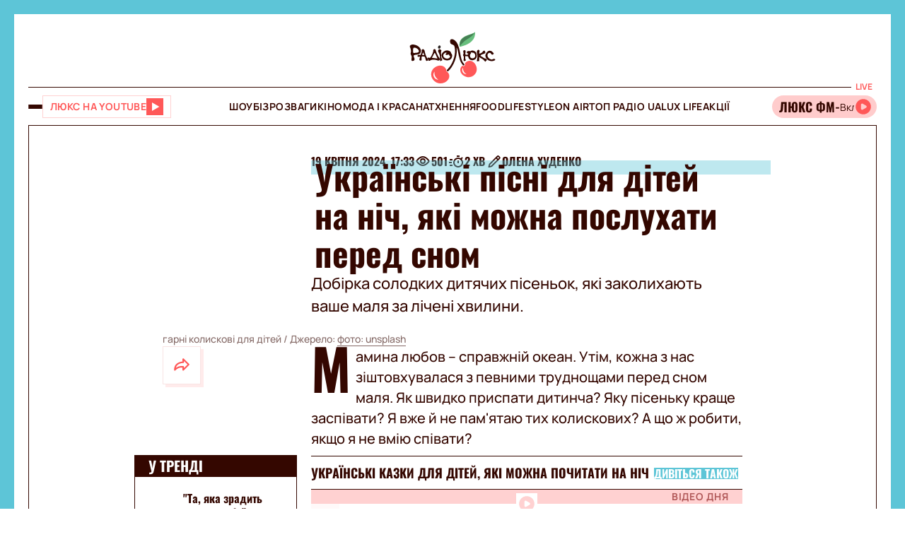

--- FILE ---
content_type: application/javascript; charset=utf-8
request_url: https://fundingchoicesmessages.google.com/f/AGSKWxWkAUwxoXYYPZAUHmVqcEqW_Y1hxWdbzVcB7NyKgqFNHyzTM4LNdj4lLUcqZ1K9MbgCpLMIbCNdTI45mVXWY1cIcHYr-ogt8H676yVhfKB125Yhz-D1g0BXiBKPGCo4Y6CZarBp3j8w2IRBIdkNPgtMXbwT7zJ4tdV_JUyw5Y6kBcARaXZ5eLJnXWYg/_/smalladblockbg-/xtendmedia./ad_960x90_-side-ad-/nb/frontale.
body_size: -1285
content:
window['85affa59-ebc5-45e3-96c2-d0742d096747'] = true;